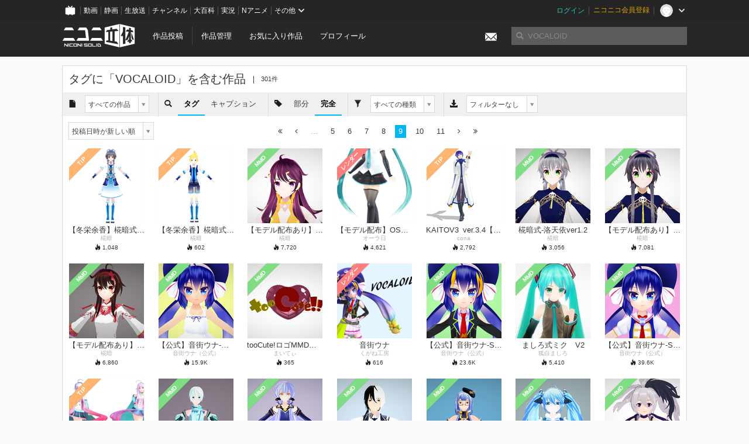

--- FILE ---
content_type: text/html; charset=utf-8
request_url: https://3d.nicovideo.jp/search?page=9&perfect_match=1&word=VOCALOID&word_type=tag
body_size: 8499
content:
<!DOCTYPE html><html dir="ltr" itemscope="" itemtype="http://schema.org/Product" lang="ja" xmlns="http://www.w3.org/1999/xhtml" xmlns:fb="http://ogp.me/ns/fb#" xmlns:og="http://ogp.me/ns#"><head><meta content="edge, chrome=1" http-equiv="X-UA-Compatible" /><meta content="width=device-width, initial-scale=1.0" name="viewport" /><meta charset="UTF-8" /><meta content="ニコニ立体, 3D, MMD, 立体, Unity3D, ニコニコ立体, ニコニコ" name="keywords" /><meta content="3D投稿サービス「ニコニ立体」" name="description" /><meta content="タグに「VOCALOID」を含む作品 - ニコニ立体" itemprop="name" /><meta content="3D投稿サービス「ニコニ立体」" itemprop="description" /><meta content="ja_JP" property="og:locale" /><meta content="タグに「VOCALOID」を含む作品 - ニコニ立体" property="og:title" /><meta content="3D投稿サービス「ニコニ立体」" property="og:description" /><meta content="ニコニ立体" property="og:site_name" /><meta content="https://3d.nicovideo.jp/search" property="og:url" /><meta content="website" property="og:type" /><meta content="https://3d.nicovideo.jp/images/ogp.png" itemprop="image" /><meta content="https://3d.nicovideo.jp/images/ogp.png" property="og:image" /><meta content="summary_large_image" name="twitter:card" /><meta content="@niconisolid" name="twitter:site" /><meta content="タグに「VOCALOID」を含む作品 - ニコニ立体" name="twitter:title" /><meta content="3D投稿サービス「ニコニ立体」" name="twitter:description" /><meta content="https://3d.nicovideo.jp/images/ogp.png" name="twitter:image" /><title>タグに「VOCALOID」を含む作品 - ニコニ立体</title><link href="https://3d.nicovideo.jp/search" rel="canonical" /><link href="/favicon.ico" rel="shortcut icon" type="image/vnd.microsoft.icon" /><meta name="csrf-param" content="authenticity_token" />
<meta name="csrf-token" content="JLUWmTRNpVLcGLuY1i/cv03M4ZNJfPyAVmROj7utFHdc9WoLv7bdquua1YsJGuJpxlN9UjqN8DDZmN336vjAXA==" /><link rel="stylesheet" media="all" href="//cdnjs.cloudflare.com/ajax/libs/select2/3.4.6/select2.min.css" /><link rel="stylesheet" media="all" href="/assets/application-294ba2906ea1961f16634a633efdf9b48489f1042d9d15e4413e02cf756a0ff7.css" /><link rel="stylesheet" media="all" href="/assets/niconico/common_header-d286a9105534732c34da1aa1ac83798fc8cf5be651ccf67d3fb9d6d7260fb76b.css?0c2be1ce87f3f0ac5e8fa2fb65b43f6d" /><script src="//cdnjs.cloudflare.com/ajax/libs/jquery/2.1.0/jquery.min.js"></script><script src="https://res.ads.nicovideo.jp/assets/js/ads2.js?ref=3d" type="text/javascript"></script><script src="https://wktk.cdn.nimg.jp/wktkjs/3/wktk.min.js" type="text/javascript"></script><script>(() => {
  const hash = '';
  const isCreator = false;

  window.NiconiSolidGA = {
    getState() {
      const ga_attributes = document.getElementById('ga-attributes');

      return {
        hash,
        isLogined: !!hash,
        isCreator,
        workType: ga_attributes ? ga_attributes.getAttribute('data-work-type') : null,
        isDownloadable: ga_attributes ? ga_attributes.getAttribute('data-is-downloadable') : null,
        ownerId: ga_attributes ? ga_attributes.getAttribute('data-owner-id') : null
      };
    },
    pushDataLayer() {
      const state = this.getState();
      const data = {
        content: {
          is_creator: state.isCreator,
          work_type: state.workType,
          is_downloadable: state.isDownloadable,
          is_logined: state.isLogined,
          owner_id: state.ownerId,
        }
      };

      window.NicoGoogleTagManagerDataLayer.push(data);
    }
  };

  window.NicoGoogleTagManagerDataLayer = [];
  window.NiconiSolidGA.pushDataLayer();

  function pageChange() {
    window.NiconiSolidGA.pushDataLayer();
    window.NicoGoogleTagManagerDataLayer.push({'event': 'page_change'});
  }

  $(document).on('pjax:end', pageChange);
  document.addEventListener('DOMContentLoaded', pageChange);
})();</script><script>(function (w, d, s, l, i) {
  w[l] = w[l] || [];
  w[l].push({'gtm.start': new Date().getTime(), event: 'gtm.js'});
  const f = d.getElementsByTagName(s)[0], j = d.createElement(s), dl = l != 'dataLayer' ? '&l=' + l : '';
  j.async = true;
  j.src = 'https://www.googletagmanager.com/gtm.js?id=' + i + dl;
  f.parentNode.insertBefore(j, f);
})(window, document, 'script', 'NicoGoogleTagManagerDataLayer', 'GTM-KXT7G5G');</script><script>(function (i, s, o, g, r, a, m) {
  i['GoogleAnalyticsObject'] = r;
  i[r] = i[r] || function () {
    (i[r].q = i[r].q || []).push(arguments)
  }, i[r].l = 1 * new Date();
  a = s.createElement(o), m = s.getElementsByTagName(o)[0];
  a.async = 1;
  a.src = g;
  m.parentNode.insertBefore(a, m)
})(window, document, 'script', '//www.google-analytics.com/analytics.js', 'ga');

(function () {
  const hash = window.NiconiSolidGA.getState().hash;
  ga('create', 'UA-49433288-1', (hash !== '') ? {'userId': hash} : null);
  ga('set', 'dimension5', hash !== '');

  const callGaOld = function () {
    const state = window.NiconiSolidGA.getState();

    ga('set', 'dimension1', state.isCreator);
    ga('set', 'dimension2', state.workType);
    ga('set', 'dimension3', true); // deprecated
    ga('set', 'dimension4', state.isDownloadable);
    ga('set', 'dimension6', state.ownerId);

    ga('send', 'pageview', window.location.pathname + window.location.search);
  };

  $(document).on('pjax:end', callGaOld);
  document.addEventListener('DOMContentLoaded', callGaOld);
})();</script></head><body class="application"><noscript><iframe height="0" src="https://www.googletagmanager.com/ns.html?id=GTM-KXT7G5G" style="display:none;visibility:hidden" width="0"></iframe></noscript><div id="CommonHeader"></div><header><div class="header container" role="navigation"><div class="row"><div class="main-area-left"><div class="collapse"><a class="logo brand-logo header-logo" href="/"><span class="invisible">ニコニ立体</span></a><ul class="horizontal header-menu"><li class="link"><ul class="horizontal header-menu-split"><li><a href="/works/new">作品投稿</a></li><li><a href="/works">作品管理</a></li></ul></li><li class="link"><a href="/favorites">お気に入り作品</a></li><li class="link"><a href="/profile">プロフィール</a></li><li class="link" id="notification-menu"><a class="notification" href="/messages"><i class="glyphicons envelope notification-icon white"></i><div class="notification-badge" style="display: none;"></div></a></li></ul></div></div><div class="main-area-right"><form accept-charset="UTF-8" action="/search" class="header-form" id="js-search-form" method="get" role="search"><input id="js-search-type" name="word_type" type="hidden" value="keyword" /><i class="search-icon glyphicons search"></i><input autocomplete="off" class="header-search-field" id="js-search-field" maxlength="255" name="word" placeholder="検索" type="text" value="" /><div class="select-menu-modal-container" style="display: none;"><div class="select-menu-modal"><div class="select-menu-item" data-target="work" data-type="tag"><div class="select-menu-item-text"><i class="select-menu-item-icon glyphicons tag"></i>"<span class="js-search-keyword search-keyword"></span>"をタグ検索</div></div><div class="select-menu-item" data-target="work" data-type="caption"><div class="select-menu-item-text"><i class="select-menu-item-icon glyphicons comments"></i>"<span class="js-search-keyword search-keyword"></span>"をキャプション検索</div></div></div></div></form></div></div></div></header><div class="js-warning-unsupported-browser" id="warning-unsupported-browser"><p>お使いのブラウザではニコニ立体をご利用できません。</p><p>ニコニ立体を利用するためには、Chrome, Firefox, Edge のいずれかのブラウザが必要です。</p></div><main id="content"><div class="container" data-params="{&quot;word&quot;:&quot;VOCALOID&quot;,&quot;page&quot;:9,&quot;max_pages&quot;:100,&quot;limit&quot;:28,&quot;word_type&quot;:&quot;tag&quot;,&quot;category&quot;:&quot;all&quot;,&quot;work_type&quot;:&quot;all&quot;,&quot;download_filter&quot;:&quot;ignore&quot;,&quot;sort&quot;:&quot;created_at&quot;,&quot;order&quot;:1,&quot;perfect_match&quot;:1,&quot;usable_animation&quot;:null}" id="search-container"><div class="box"><div class="box-header no-border"><h2 class="title">タグに「<span class="search-word">VOCALOID</span>」を含む作品</h2><small class="count">301件</small></div><div class="box-menu"><ul class="box-menu-select"><li><div class="menu-text"><i class="glyphicons file"></i></div></li><li><div class="menu-select"><select name="category" id="search-category" class="js-search-select"><option selected="selected" value="all">すべての作品</option>
<option value="original">フルスクラッチ作品</option>
<option value="secondary_use">二次利用作品</option>
<option value="tip">TIP作品</option></select></div></li></ul><ul class="box-menu-select"><li><div class="menu-text"><i class="glyphicons search"></i></div></li><li class="active"><span class="menu-text">タグ</span></li><li><a class="menu-text" href="/search?category=all&amp;download_filter=ignore&amp;limit=28&amp;max_pages=100&amp;order=1&amp;page=1&amp;perfect_match=1&amp;sort=created_at&amp;word=VOCALOID&amp;word_type=keyword&amp;work_type=all">キャプション</a></li></ul><ul class="box-menu-select"><li><div class="menu-text"><i class="glyphicons tag"></i></div></li><li><a class="menu-text" href="/search?category=all&amp;download_filter=ignore&amp;limit=28&amp;max_pages=100&amp;order=1&amp;page=1&amp;perfect_match=0&amp;sort=created_at&amp;word=VOCALOID&amp;word_type=tag&amp;work_type=all">部分</a></li><li class="active"><span class="menu-text">完全</span></li></ul><ul class="box-menu-select"><li><div class="menu-text"><i class="glyphicons filter"></i></div></li><li><div class="menu-select"><select name="work_type" id="search-work-type" class="js-search-select"><option selected="selected" value="all">すべての種類</option>
<option value="rendered">レンダー画像</option>
<option value="mmd">MMD</option>
<option value="runtime">ランタイム</option>
<option value="unity">Unity</option>
<option value="animation">モーション</option>
<option value="cs_action">CSA</option>
<option value="vrm">VRM</option>
<option value="glb">GLB</option></select></div></li></ul><ul class="box-menu-select"><li><div class="menu-text"><i class="glyphicons download_alt"></i></div></li><li><div class="menu-select"><select name="download_filter" id="search-download-filter" class="js-search-select"><option selected="selected" value="ignore">フィルターなし</option>
<option value="all">DLファイルあり</option>
<option value="mmd">MMD配布作品のみ</option></select></div></li></ul></div><div class="box-container" style="padding: 5px 0; display: none;"><div class="box-menu no-color"><ul class="box-menu-select"><li><div class="menu-select"><select name="sort" id="search-sort" class="js-search-select" data-type="json"><option selected="selected" value="{&quot;order&quot;:1,&quot;sort&quot;:&quot;created_at&quot;}">投稿日時が新しい順</option>
<option value="{&quot;order&quot;:0,&quot;sort&quot;:&quot;created_at&quot;}">投稿日時が古い順</option>
<option value="{&quot;order&quot;:1,&quot;sort&quot;:&quot;updated_at&quot;}">更新日時が新しい順</option>
<option value="{&quot;order&quot;:0,&quot;sort&quot;:&quot;updated_at&quot;}">更新日時が古い順</option>
<option value="{&quot;order&quot;:1,&quot;sort&quot;:&quot;total&quot;}">総合点が高い順</option>
<option value="{&quot;order&quot;:0,&quot;sort&quot;:&quot;total&quot;}">総合点が低い順</option>
<option value="{&quot;order&quot;:1,&quot;sort&quot;:&quot;view&quot;}">閲覧数が多い順</option>
<option value="{&quot;order&quot;:0,&quot;sort&quot;:&quot;view&quot;}">閲覧数が少ない順</option>
<option value="{&quot;order&quot;:1,&quot;sort&quot;:&quot;favorite&quot;}">お気に入りが多い順</option>
<option value="{&quot;order&quot;:0,&quot;sort&quot;:&quot;favorite&quot;}">お気に入りが少ない順</option>
<option value="{&quot;order&quot;:1,&quot;sort&quot;:&quot;comment&quot;}">コメントが多い順</option>
<option value="{&quot;order&quot;:0,&quot;sort&quot;:&quot;comment&quot;}">コメントが少ない順</option>
<option value="{&quot;order&quot;:1,&quot;sort&quot;:&quot;download&quot;}">DL数が多い順</option>
<option value="{&quot;order&quot;:0,&quot;sort&quot;:&quot;download&quot;}">DL数が少ない順</option>
<option value="{&quot;order&quot;:1,&quot;sort&quot;:&quot;comment_updated_at&quot;}">コメントが新しい順</option>
<option value="{&quot;order&quot;:0,&quot;sort&quot;:&quot;comment_updated_at&quot;}">コメントが古い順</option>
<option value="{&quot;order&quot;:1,&quot;sort&quot;:&quot;download_updated_at&quot;}">DLファイルが新しい順</option>
<option value="{&quot;order&quot;:0,&quot;sort&quot;:&quot;download_updated_at&quot;}">DLファイルが古い順</option></select></div></li></ul></div></div><div class="box-container"><div class="pagination-container" style="position: relative;"><div class="pagination-menu"><ul class="box-menu-select"><li><div class="menu-text"><select name="sort" id="search-sort" class="js-search-select" data-type="json"><option selected="selected" value="{&quot;order&quot;:1,&quot;sort&quot;:&quot;created_at&quot;}">投稿日時が新しい順</option>
<option value="{&quot;order&quot;:0,&quot;sort&quot;:&quot;created_at&quot;}">投稿日時が古い順</option>
<option value="{&quot;order&quot;:1,&quot;sort&quot;:&quot;updated_at&quot;}">更新日時が新しい順</option>
<option value="{&quot;order&quot;:0,&quot;sort&quot;:&quot;updated_at&quot;}">更新日時が古い順</option>
<option value="{&quot;order&quot;:1,&quot;sort&quot;:&quot;total&quot;}">総合点が高い順</option>
<option value="{&quot;order&quot;:0,&quot;sort&quot;:&quot;total&quot;}">総合点が低い順</option>
<option value="{&quot;order&quot;:1,&quot;sort&quot;:&quot;view&quot;}">閲覧数が多い順</option>
<option value="{&quot;order&quot;:0,&quot;sort&quot;:&quot;view&quot;}">閲覧数が少ない順</option>
<option value="{&quot;order&quot;:1,&quot;sort&quot;:&quot;favorite&quot;}">お気に入りが多い順</option>
<option value="{&quot;order&quot;:0,&quot;sort&quot;:&quot;favorite&quot;}">お気に入りが少ない順</option>
<option value="{&quot;order&quot;:1,&quot;sort&quot;:&quot;comment&quot;}">コメントが多い順</option>
<option value="{&quot;order&quot;:0,&quot;sort&quot;:&quot;comment&quot;}">コメントが少ない順</option>
<option value="{&quot;order&quot;:1,&quot;sort&quot;:&quot;download&quot;}">DL数が多い順</option>
<option value="{&quot;order&quot;:0,&quot;sort&quot;:&quot;download&quot;}">DL数が少ない順</option>
<option value="{&quot;order&quot;:1,&quot;sort&quot;:&quot;comment_updated_at&quot;}">コメントが新しい順</option>
<option value="{&quot;order&quot;:0,&quot;sort&quot;:&quot;comment_updated_at&quot;}">コメントが古い順</option>
<option value="{&quot;order&quot;:1,&quot;sort&quot;:&quot;download_updated_at&quot;}">DLファイルが新しい順</option>
<option value="{&quot;order&quot;:0,&quot;sort&quot;:&quot;download_updated_at&quot;}">DLファイルが古い順</option></select></div></li></ul></div><ul class="pagination"><li><a href="/search?perfect_match=1&amp;word=VOCALOID&amp;word_type=tag" remote="remote" title="最初のページヘ"><i class="fa fa-angle-double-left"></i></a></li><li><a href="/search?page=8&amp;perfect_match=1&amp;word=VOCALOID&amp;word_type=tag" rel="prev" remote="remote" title="前のページヘ"><i class="fa fa-angle-left"></i></a></li><li class="disabled"><a>...</a></li><li><a href="/search?page=5&amp;perfect_match=1&amp;word=VOCALOID&amp;word_type=tag" rel="" remote="remote">5</a></li><li><a href="/search?page=6&amp;perfect_match=1&amp;word=VOCALOID&amp;word_type=tag" rel="" remote="remote">6</a></li><li><a href="/search?page=7&amp;perfect_match=1&amp;word=VOCALOID&amp;word_type=tag" rel="" remote="remote">7</a></li><li><a href="/search?page=8&amp;perfect_match=1&amp;word=VOCALOID&amp;word_type=tag" rel="prev" remote="remote">8</a></li><li class="active"><a href="/search?page=9&amp;perfect_match=1&amp;word=VOCALOID&amp;word_type=tag" rel="" remote="remote">9</a></li><li><a href="/search?page=10&amp;perfect_match=1&amp;word=VOCALOID&amp;word_type=tag" rel="next" remote="remote">10</a></li><li><a href="/search?page=11&amp;perfect_match=1&amp;word=VOCALOID&amp;word_type=tag" rel="" remote="remote">11</a></li><li><a href="/search?page=10&amp;perfect_match=1&amp;word=VOCALOID&amp;word_type=tag" rel="next" remote="remote" title="次のページヘ"><i class="fa fa-angle-right"></i></a></li><li><a href="/search?page=11&amp;perfect_match=1&amp;word=VOCALOID&amp;word_type=tag" remote="remote" title="最後のページヘ"><i class="fa fa-angle-double-right"></i></a></li></ul></div><div class="work-box-container" data-frontend-id="79" data-recommend-log-endpoint="https://log.recommend.nicovideo.jp" id="js-b279355dd77ac3aa0de9"><div class="work-box-list column-size-7"><div class="work-box-list-inner"><div class="work-box-list-item"><div class="work-box"><a class="work-box-link" href="/works/td27668" title="【冬栄余香】椛暗式-洛天依"><div class="work-box-thumbnail"><img alt="" src="/upload/contents/td27668/5d0f4c05e7eb3a21be083f43ab25652b_thumb.png" /></div><div class="work-box-caption"><strong class="work-box-title">【冬栄余香】椛暗式-洛天依</strong><div class="work-box-author">椛暗</div></div><div class="work-box-ribon"><label class="label work-type-label-works_in_progress">TIP</label></div></a><div class="work-box-attributes"><div class="work-box-score"><i class="glyphicons fire"></i>&nbsp;<span class="number" title="1,048">1,048</span></div></div></div></div><div class="work-box-list-item"><div class="work-box"><a class="work-box-link" href="/works/td27667" title="【冬栄余香】椛暗式-鏡音リン・レン"><div class="work-box-thumbnail"><img alt="" src="/upload/contents/td27667/11b45b057952ff5ae1d9539011db85ba_thumb.png" /></div><div class="work-box-caption"><strong class="work-box-title">【冬栄余香】椛暗式-鏡音リン・レン</strong><div class="work-box-author">椛暗</div></div><div class="work-box-ribon"><label class="label work-type-label-works_in_progress">TIP</label></div></a><div class="work-box-attributes"><div class="work-box-score"><i class="glyphicons fire"></i>&nbsp;<span class="number" title="602">602</span></div></div></div></div><div class="work-box-list-item"><div class="work-box"><a class="work-box-link" href="/works/td27566" title="【モデル配布あり】椛暗式-墨清弦ver1.0"><div class="work-box-thumbnail"><img alt="" src="/upload/contents/td27566/5292bb61f0fa07cc9040a8daa69e9339_thumb.png" /></div><div class="work-box-caption"><strong class="work-box-title">【モデル配布あり】椛暗式-墨清弦ver1.0</strong><div class="work-box-author">椛暗</div></div><div class="work-box-ribon"><label class="label work-type-label-mmd_model">MMD</label></div></a><div class="work-box-attributes"><div class="work-box-score"><i class="glyphicons fire"></i>&nbsp;<span class="number" title="7,720">7,720</span></div></div></div></div><div class="work-box-list-item"><div class="work-box"><a class="work-box-link" href="/works/td27476" title="【モデル配布】OS式初音ミク4 (v4x衣裳)【MMD】"><div class="work-box-thumbnail"><img alt="" src="/upload/contents/td27476/996a2caa062ccd970698d8c4c35ac1f9_thumb.png" /></div><div class="work-box-caption"><strong class="work-box-title">【モデル配布】OS式初音ミク4 (v4x衣裳)【MMD】</strong><div class="work-box-author">オーラ日</div></div><div class="work-box-ribon"><label class="label work-type-label-rendered">レンダー</label></div></a><div class="work-box-attributes"><div class="work-box-score"><i class="glyphicons fire"></i>&nbsp;<span class="number" title="4,621">4,621</span></div></div></div></div><div class="work-box-list-item"><div class="work-box"><a class="work-box-link" href="/works/td27446" title="KAITOV3_ver.3.4【MMDモデル】"><div class="work-box-thumbnail"><img alt="" src="/upload/contents/td27446/9bef68ea9d34b51a4eb442d4a4d977f0_thumb.jpg" /></div><div class="work-box-caption"><strong class="work-box-title">KAITOV3_ver.3.4【MMDモデル】</strong><div class="work-box-author">cona</div></div><div class="work-box-ribon"><label class="label work-type-label-works_in_progress">TIP</label></div></a><div class="work-box-attributes"><div class="work-box-score"><i class="glyphicons fire"></i>&nbsp;<span class="number" title="2,792">2,792</span></div></div></div></div><div class="work-box-list-item"><div class="work-box"><a class="work-box-link" href="/works/td27400" title="椛暗式-洛天依ver1.2"><div class="work-box-thumbnail"><img alt="" src="/upload/contents/td27400/55941064f600fa0ec8aede9d3bf710fb_thumb.png" /></div><div class="work-box-caption"><strong class="work-box-title">椛暗式-洛天依ver1.2</strong><div class="work-box-author">椛暗</div></div><div class="work-box-ribon"><label class="label work-type-label-mmd_model">MMD</label></div></a><div class="work-box-attributes"><div class="work-box-score"><i class="glyphicons fire"></i>&nbsp;<span class="number" title="3,056">3,056</span></div></div></div></div><div class="work-box-list-item"><div class="work-box"><a class="work-box-link" href="/works/td27392" title="【モデル配布あり】椛暗式-“霁蓝釉”洛天依ver1.4"><div class="work-box-thumbnail"><img alt="" src="/upload/contents/td27392/a812e3b476a8ac28aa4d2f672666d6e2_thumb.png" /></div><div class="work-box-caption"><strong class="work-box-title">【モデル配布あり】椛暗式-“霁蓝釉”洛天依ver1.4</strong><div class="work-box-author">椛暗</div></div><div class="work-box-ribon"><label class="label work-type-label-mmd_model">MMD</label></div></a><div class="work-box-attributes"><div class="work-box-score"><i class="glyphicons fire"></i>&nbsp;<span class="number" title="7,081">7,081</span></div></div></div></div></div></div><div class="work-box-list column-size-7"><div class="work-box-list-inner"><div class="work-box-list-item"><div class="work-box"><a class="work-box-link" href="/works/td27390" title="【モデル配布あり】椛暗式-“釉里红”樂正綾ver1.0"><div class="work-box-thumbnail"><img alt="" src="/upload/contents/td27390/23f194d8ad53d80e1d0e4210b888ba7e_thumb.png" /></div><div class="work-box-caption"><strong class="work-box-title">【モデル配布あり】椛暗式-“釉里红”樂正綾ver1.0</strong><div class="work-box-author">椛暗</div></div><div class="work-box-ribon"><label class="label work-type-label-mmd_model">MMD</label></div></a><div class="work-box-attributes"><div class="work-box-score"><i class="glyphicons fire"></i>&nbsp;<span class="number" title="6,860">6,860</span></div></div></div></div><div class="work-box-list-item"><div class="work-box"><a class="work-box-link" href="/works/td27305" title="【公式】音街ウナ-ワンピース3種-【モデル配布】Ver1.2"><div class="work-box-thumbnail"><img alt="" src="/upload/contents/td27305/230962d964f7d99651cc321398f03404_thumb.png" /></div><div class="work-box-caption"><strong class="work-box-title">【公式】音街ウナ-ワンピース3種-【モデル配布】Ver1.2</strong><div class="work-box-author">音街ウナ（公式）</div></div><div class="work-box-ribon"><label class="label work-type-label-mmd_model">MMD</label></div></a><div class="work-box-attributes"><div class="work-box-score"><i class="glyphicons fire"></i>&nbsp;<span class="number" title="15,935">15.9<small class="unit">K</small></span></div></div></div></div><div class="work-box-list-item"><div class="work-box"><a class="work-box-link" href="/works/td27291" title="tooCute!ロゴMMDモデル　AutoLuminous対応"><div class="work-box-thumbnail"><img alt="" src="/upload/contents/td27291/ce45912766744c4b82b31bbd9c1cd657_thumb.png" /></div><div class="work-box-caption"><strong class="work-box-title">tooCute!ロゴMMDモデル　AutoLuminous対応</strong><div class="work-box-author">まいてぃ</div></div><div class="work-box-ribon"><label class="label work-type-label-mmd_model">MMD</label></div></a><div class="work-box-attributes"><div class="work-box-score"><i class="glyphicons fire"></i>&nbsp;<span class="number" title="365">365</span></div></div></div></div><div class="work-box-list-item"><div class="work-box"><a class="work-box-link" href="/works/td27275" title="音街ウナ"><div class="work-box-thumbnail"><img alt="" src="/upload/contents/td27275/754250a5da999f54e5f32f3feffe71a4_thumb.png" /></div><div class="work-box-caption"><strong class="work-box-title">音街ウナ</strong><div class="work-box-author">くがね工房</div></div><div class="work-box-ribon"><label class="label work-type-label-rendered">レンダー</label></div></a><div class="work-box-attributes"><div class="work-box-score"><i class="glyphicons fire"></i>&nbsp;<span class="number" title="616">616</span></div></div></div></div><div class="work-box-list-item"><div class="work-box"><a class="work-box-link" href="/works/td27144" title="【公式】音街ウナ-Spicy-【モデル配布】Ver1.6"><div class="work-box-thumbnail"><img alt="" src="/upload/contents/td27144/df0b3c5965dc720596a9e584a4e47eb8_thumb.png" /></div><div class="work-box-caption"><strong class="work-box-title">【公式】音街ウナ-Spicy-【モデル配布】Ver1.6</strong><div class="work-box-author">音街ウナ（公式）</div></div><div class="work-box-ribon"><label class="label work-type-label-mmd_model">MMD</label></div></a><div class="work-box-attributes"><div class="work-box-score"><i class="glyphicons fire"></i>&nbsp;<span class="number" title="23,582">23.6<small class="unit">K</small></span></div></div></div></div><div class="work-box-list-item"><div class="work-box"><a class="work-box-link" href="/works/td27116" title="ましろ式ミク　V2"><div class="work-box-thumbnail"><img alt="" src="/upload/contents/td27116/54a447945d71b7eade0f32a188597733_thumb.png" /></div><div class="work-box-caption"><strong class="work-box-title">ましろ式ミク　V2</strong><div class="work-box-author">狐白ましろ</div></div><div class="work-box-ribon"><label class="label work-type-label-mmd_model">MMD</label></div></a><div class="work-box-attributes"><div class="work-box-score"><i class="glyphicons fire"></i>&nbsp;<span class="number" title="5,410">5,410</span></div></div></div></div><div class="work-box-list-item"><div class="work-box"><a class="work-box-link" href="/works/td27080" title="【公式】音街ウナ-Sugar-【モデル配布】Ver1.7"><div class="work-box-thumbnail"><img alt="" src="/upload/contents/td27080/d52e57452fd58660b65e761652e76227_thumb.png" /></div><div class="work-box-caption"><strong class="work-box-title">【公式】音街ウナ-Sugar-【モデル配布】Ver1.7</strong><div class="work-box-author">音街ウナ（公式）</div></div><div class="work-box-ribon"><label class="label work-type-label-mmd_model">MMD</label></div></a><div class="work-box-attributes"><div class="work-box-score"><i class="glyphicons fire"></i>&nbsp;<span class="number" title="39,626">39.6<small class="unit">K</small></span></div></div></div></div></div></div><div class="work-box-list column-size-7"><div class="work-box-list-inner"><div class="work-box-list-item"><div class="work-box"><a class="work-box-link" href="/works/td26987" title="OS式MAIKA2【WIP / MMD】"><div class="work-box-thumbnail"><img alt="" src="/upload/contents/td26987/abe65d648db42e6d333f2dda6c9cdd9d_thumb.png" /></div><div class="work-box-caption"><strong class="work-box-title">OS式MAIKA2【WIP / MMD】</strong><div class="work-box-author">オーラ日</div></div><div class="work-box-ribon"><label class="label work-type-label-works_in_progress">TIP</label></div></a><div class="work-box-attributes"><div class="work-box-score"><i class="glyphicons fire"></i>&nbsp;<span class="number" title="1,172">1,172</span></div></div></div></div><div class="work-box-list-item"><div class="work-box"><a class="work-box-link" href="/works/td26875" title="椛暗式-言和【モデル配布】"><div class="work-box-thumbnail"><img alt="" src="/upload/contents/td26875/9bab53d92970012b755266c9ab8a7357_thumb.png" /></div><div class="work-box-caption"><strong class="work-box-title">椛暗式-言和【モデル配布】</strong><div class="work-box-author">椛暗</div></div><div class="work-box-ribon"><label class="label work-type-label-mmd_model">MMD</label></div></a><div class="work-box-attributes"><div class="work-box-score"><i class="glyphicons fire"></i>&nbsp;<span class="number" title="2,052">2,052</span></div></div></div></div><div class="work-box-list-item"><div class="work-box"><a class="work-box-link" href="/works/td26868" title="椛暗式-星尘v1.0【モデル配布】"><div class="work-box-thumbnail"><img alt="" src="/upload/contents/td26868/1ebb3970a5e11c68d15fb33b81958927_thumb.png" /></div><div class="work-box-caption"><strong class="work-box-title">椛暗式-星尘v1.0【モデル配布】</strong><div class="work-box-author">椛暗</div></div><div class="work-box-ribon"><label class="label work-type-label-mmd_model">MMD</label></div></a><div class="work-box-attributes"><div class="work-box-score"><i class="glyphicons fire"></i>&nbsp;<span class="number" title="4,369">4,369</span></div></div></div></div><div class="work-box-list-item"><div class="work-box"><a class="work-box-link" href="/works/td26864" title="椛暗式-乐正龙牙v1.0【モデル配布】"><div class="work-box-thumbnail"><img alt="" src="/upload/contents/td26864/fb2dab5397b2e0cf91cbace9bee2ecbc_thumb.png" /></div><div class="work-box-caption"><strong class="work-box-title">椛暗式-乐正龙牙v1.0【モデル配布】</strong><div class="work-box-author">椛暗</div></div><div class="work-box-ribon"><label class="label work-type-label-mmd_model">MMD</label></div></a><div class="work-box-attributes"><div class="work-box-score"><i class="glyphicons fire"></i>&nbsp;<span class="number" title="1,663">1,663</span></div></div></div></div><div class="work-box-list-item"><div class="work-box"><a class="work-box-link" href="/works/td26859" title="椛暗式-星桓v1.0【モデル配布】"><div class="work-box-thumbnail"><img alt="" src="/upload/contents/td26859/3895464da9108886308cc82ddaed854f_thumb.png" /></div><div class="work-box-caption"><strong class="work-box-title">椛暗式-星桓v1.0【モデル配布】</strong><div class="work-box-author">椛暗</div></div><div class="work-box-ribon"><label class="label work-type-label-mmd_model">MMD</label></div></a><div class="work-box-attributes"><div class="work-box-score"><i class="glyphicons fire"></i>&nbsp;<span class="number" title="2,009">2,009</span></div></div></div></div><div class="work-box-list-item"><div class="work-box"><a class="work-box-link" href="/works/td26853" title="椛暗式-2017雪ミク v1.0【モデル配布】"><div class="work-box-thumbnail"><img alt="" src="/upload/contents/td26853/6bc4d21ac7693e076e55737104cfee94_thumb.png" /></div><div class="work-box-caption"><strong class="work-box-title">椛暗式-2017雪ミク v1.0【モデル配布】</strong><div class="work-box-author">椛暗</div></div><div class="work-box-ribon"><label class="label work-type-label-mmd_model">MMD</label></div></a><div class="work-box-attributes"><div class="work-box-score"><i class="glyphicons fire"></i>&nbsp;<span class="number" title="7,537">7,537</span></div></div></div></div><div class="work-box-list-item"><div class="work-box"><a class="work-box-link" href="/works/td26601" title="v flower"><div class="work-box-thumbnail"><img alt="" src="/upload/contents/td26601/9822680cd2bc5cc75129fa0ae3250a41_thumb.png" /></div><div class="work-box-caption"><strong class="work-box-title">v flower</strong><div class="work-box-author">マシシ</div></div><div class="work-box-ribon"><label class="label work-type-label-mmd_model">MMD</label></div></a><div class="work-box-attributes"><div class="work-box-score"><i class="glyphicons fire"></i>&nbsp;<span class="number" title="13,233">13.2<small class="unit">K</small></span></div></div></div></div></div></div><div class="work-box-list column-size-7"><div class="work-box-list-inner"><div class="work-box-list-item"><div class="work-box"><a class="work-box-link" href="/works/td26142" title="【MMD】OS式初音ミク4 (β衣裳)【モデル配布】"><div class="work-box-thumbnail"><img alt="" src="/upload/contents/td26142/83075a580d3a864de8e972e04d432f4c_thumb.png" /></div><div class="work-box-caption"><strong class="work-box-title">【MMD】OS式初音ミク4 (β衣裳)【モデル配布】</strong><div class="work-box-author">オーラ日</div></div><div class="work-box-ribon"><label class="label work-type-label-mmd_model">MMD</label></div></a><div class="work-box-attributes"><div class="work-box-score"><i class="glyphicons fire"></i>&nbsp;<span class="number" title="2,180">2,180</span></div></div></div></div><div class="work-box-list-item"><div class="work-box"><a class="work-box-link" href="/works/td24904" title="koala_p式初音ミクdivaっぽいどほよちゃん"><div class="work-box-thumbnail"><img alt="" src="/upload/contents/td24904/def5727d847cc0af3b8109e1f86ae0e3_thumb.png" /></div><div class="work-box-caption"><strong class="work-box-title">koala_p式初音ミクdivaっぽいどほよちゃん</strong><div class="work-box-author">夢音フウ ( KOALA_P )</div></div><div class="work-box-ribon"><label class="label work-type-label-mmd_model">MMD</label></div></a><div class="work-box-attributes"><div class="work-box-score"><i class="glyphicons fire"></i>&nbsp;<span class="number" title="2,300">2,300</span></div></div></div></div><div class="work-box-list-item"><div class="work-box"><a class="work-box-link" href="/works/td24772" title="KAITOV3インナー【MMDモデル】"><div class="work-box-thumbnail"><img alt="" src="/upload/contents/td24772/e78b1a8bede6f78a65da70a3c18a7b72_thumb.png" /></div><div class="work-box-caption"><strong class="work-box-title">KAITOV3インナー【MMDモデル】</strong><div class="work-box-author">cona</div></div><div class="work-box-ribon"><label class="label work-type-label-mmd_model">MMD</label></div></a><div class="work-box-attributes"><div class="work-box-score"><i class="glyphicons fire"></i>&nbsp;<span class="number" title="1,997">1,997</span></div></div></div></div><div class="work-box-list-item"><div class="work-box"><a class="work-box-link" href="/works/td24724" title="【モデル配布】猫ランジェリーkokone【黒】"><div class="work-box-thumbnail"><img alt="" src="/upload/contents/td24724/54d372ca41854f222a50260f206dead8_thumb.png" /></div><div class="work-box-caption"><strong class="work-box-title">【モデル配布】猫ランジェリーkokone【黒】</strong><div class="work-box-author">くうわんこ</div></div><div class="work-box-ribon"><label class="label work-type-label-mmd_model">MMD</label></div></a><div class="work-box-attributes"><div class="work-box-score"><i class="glyphicons fire"></i>&nbsp;<span class="number" title="30,333">30.3<small class="unit">K</small></span></div></div></div></div><div class="work-box-list-item"><div class="work-box"><a class="work-box-link" href="/works/td24723" title="【モデル配布】猫ランジェリーkokone【白】"><div class="work-box-thumbnail"><img alt="" src="/upload/contents/td24723/12d710181cfc99926acffa296b047fae_thumb.png" /></div><div class="work-box-caption"><strong class="work-box-title">【モデル配布】猫ランジェリーkokone【白】</strong><div class="work-box-author">くうわんこ</div></div><div class="work-box-ribon"><label class="label work-type-label-mmd_model">MMD</label></div></a><div class="work-box-attributes"><div class="work-box-score"><i class="glyphicons fire"></i>&nbsp;<span class="number" title="35,333">35.3<small class="unit">K</small></span></div></div></div></div><div class="work-box-list-item"><div class="work-box"><a class="work-box-link" href="/works/td24599" title="Blender (Cycles) テスト"><div class="work-box-thumbnail"><img alt="" src="/upload/contents/td24599/5c0d7b91d452ff26ef6d8bb85b4ef050_thumb.png" /></div><div class="work-box-caption"><strong class="work-box-title">Blender (Cycles) テスト</strong><div class="work-box-author">オーラ日</div></div><div class="work-box-ribon"><label class="label work-type-label-rendered">レンダー</label></div></a><div class="work-box-attributes"><div class="work-box-score"><i class="glyphicons fire"></i>&nbsp;<span class="number" title="1,094">1,094</span></div></div></div></div><div class="work-box-list-item"><div class="work-box"><a class="work-box-link" href="/works/td24309" title="鏡音リン【モデル配布】"><div class="work-box-thumbnail"><img alt="" src="/upload/contents/td24309/51931123b9abacd7c83363eb1dad6fd9_thumb.png" /></div><div class="work-box-caption"><strong class="work-box-title">鏡音リン【モデル配布】</strong><div class="work-box-author">Michi-K</div></div><div class="work-box-ribon"><label class="label work-type-label-rendered">レンダー</label></div></a><div class="work-box-attributes"><div class="work-box-score"><i class="glyphicons fire"></i>&nbsp;<span class="number" title="4,257">4,257</span></div></div></div></div></div></div></div><script>var _containerId = "#js-b279355dd77ac3aa0de9"</script><script>(function() {
  var containerId, init;

  containerId = _containerId;

  init = function() {
    var app;
    return app = new BigFence.Views.Commons.Recommender({
      el: containerId
    });
  };

  if (typeof BigFence !== "undefined" && BigFence !== null) {
    init();
  } else {
    $(document).one('ready', init);
  }

}).call(this);
</script><div class="js-nicoad-box" data-keyword="VOCALOID" style="margin: 15px 0"></div><div class="pagination-container"><ul class="pagination"><li><a href="/search?perfect_match=1&amp;word=VOCALOID&amp;word_type=tag" remote="remote" title="最初のページヘ"><i class="fa fa-angle-double-left"></i></a></li><li><a href="/search?page=8&amp;perfect_match=1&amp;word=VOCALOID&amp;word_type=tag" rel="prev" remote="remote" title="前のページヘ"><i class="fa fa-angle-left"></i></a></li><li class="disabled"><a>...</a></li><li><a href="/search?page=5&amp;perfect_match=1&amp;word=VOCALOID&amp;word_type=tag" rel="" remote="remote">5</a></li><li><a href="/search?page=6&amp;perfect_match=1&amp;word=VOCALOID&amp;word_type=tag" rel="" remote="remote">6</a></li><li><a href="/search?page=7&amp;perfect_match=1&amp;word=VOCALOID&amp;word_type=tag" rel="" remote="remote">7</a></li><li><a href="/search?page=8&amp;perfect_match=1&amp;word=VOCALOID&amp;word_type=tag" rel="prev" remote="remote">8</a></li><li class="active"><a href="/search?page=9&amp;perfect_match=1&amp;word=VOCALOID&amp;word_type=tag" rel="" remote="remote">9</a></li><li><a href="/search?page=10&amp;perfect_match=1&amp;word=VOCALOID&amp;word_type=tag" rel="next" remote="remote">10</a></li><li><a href="/search?page=11&amp;perfect_match=1&amp;word=VOCALOID&amp;word_type=tag" rel="" remote="remote">11</a></li><li><a href="/search?page=10&amp;perfect_match=1&amp;word=VOCALOID&amp;word_type=tag" rel="next" remote="remote" title="次のページヘ"><i class="fa fa-angle-right"></i></a></li><li><a href="/search?page=11&amp;perfect_match=1&amp;word=VOCALOID&amp;word_type=tag" remote="remote" title="最後のページヘ"><i class="fa fa-angle-double-right"></i></a></li></ul></div></div></div></div><script>(function() {
  var init;

  init = function() {
    var app;
    app = new BigFence.Views.SelectFormLink({
      el: $('.js-search-select'),
      paramsElement: $('#search-container'),
      url: '/search',
      override: {
        page: 1
      }
    });
    return BigFence.entries.searchPage({
      nicoAdBox: document.querySelector('.js-nicoad-box')
    });
  };

  if (typeof BigFence !== "undefined" && BigFence !== null) {
    init();
  } else {
    $(document).one('ready', init);
  }

}).call(this);
</script><script>
//<![CDATA[
window.Settings={};Settings.default_locale="ja";Settings.locale="ja";
//]]>
</script></main><footer class="footer"><div class="container row"><div class="col-6 footer-left"><ul class="footer-links horizontal"><li><a href="/rule">利用規約</a></li><li><a href="https://qa.nicovideo.jp/category/show/466">ヘルプ</a></li><li><a href="https://qa.nicovideo.jp/faq/show/5008?site_domain=default">ご意見・ご要望</a></li><li><a href="https://twitter.com/niconisolid" target="_blank">公式Twitter</a></li><li><a href="/">ホーム</a></li></ul></div><div class="col-6 footer-right"><div class="footer-note"><p>&copy; DWANGO Co., Ltd.</p></div><a class="brand-logo gray" href="/" title="ニコニ立体"></a></div></div></footer><script src="//cdnjs.cloudflare.com/ajax/libs/jquery.pjax/1.9.2/jquery.pjax.min.js"></script><script src="//cdnjs.cloudflare.com/ajax/libs/fancybox/2.1.5/jquery.fancybox.pack.js"></script><script src="//cdnjs.cloudflare.com/ajax/libs/jquery-cookie/1.4.1/jquery.cookie.min.js"></script><script src="//cdnjs.cloudflare.com/ajax/libs/select2/3.4.6/select2.min.js"></script><script src="//cdnjs.cloudflare.com/ajax/libs/select2/3.4.6/select2_locale_ja.min.js"></script><script src="//cdnjs.cloudflare.com/ajax/libs/noUiSlider/5.0.0/jquery.nouislider.min.js"></script><script src="//cdnjs.cloudflare.com/ajax/libs/underscore.js/1.6.0/underscore-min.js"></script><script src="//cdnjs.cloudflare.com/ajax/libs/backbone.js/1.1.2/backbone-min.js"></script><script src="//cdnjs.cloudflare.com/ajax/libs/backbone.marionette/2.1.0/backbone.marionette.min.js"></script><script src="//cdnjs.cloudflare.com/ajax/libs/backbone-relational/0.8.6/backbone-relational.min.js"></script><script src="//cdnjs.cloudflare.com/ajax/libs/blueimp-md5/2.18.0/js/md5.min.js"></script><script async="async" charset="utf-8" src="https://platform.twitter.com/widgets.js"></script><script src="/assets/application-0401433a426d0d4ae34165cb69b59109ab7362e2f723b34cb8e2ddbfb48df300.js"></script><script src="/assets/niconico/common_header-1537b71497e2caab4cc5e5e069939a9e76f611c912ddb5b4855c880375bc1603.js"></script><script>init_common_header('niconico3d')</script><script src="https://common-header.nimg.jp/3.0.0/pc/CommonHeaderLoader.min.js"></script><div data-state="{&quot;current_user&quot;:null}" id="js-initial-state" style="display: none;"><script src="/packs/assets/application-CHCWfhU9.js" type="module"></script></div><script>(function() {
  $(document).ready(function() {
    return new BigFence.Views.Layouts.App();
  });

}).call(this);
</script></body></html>